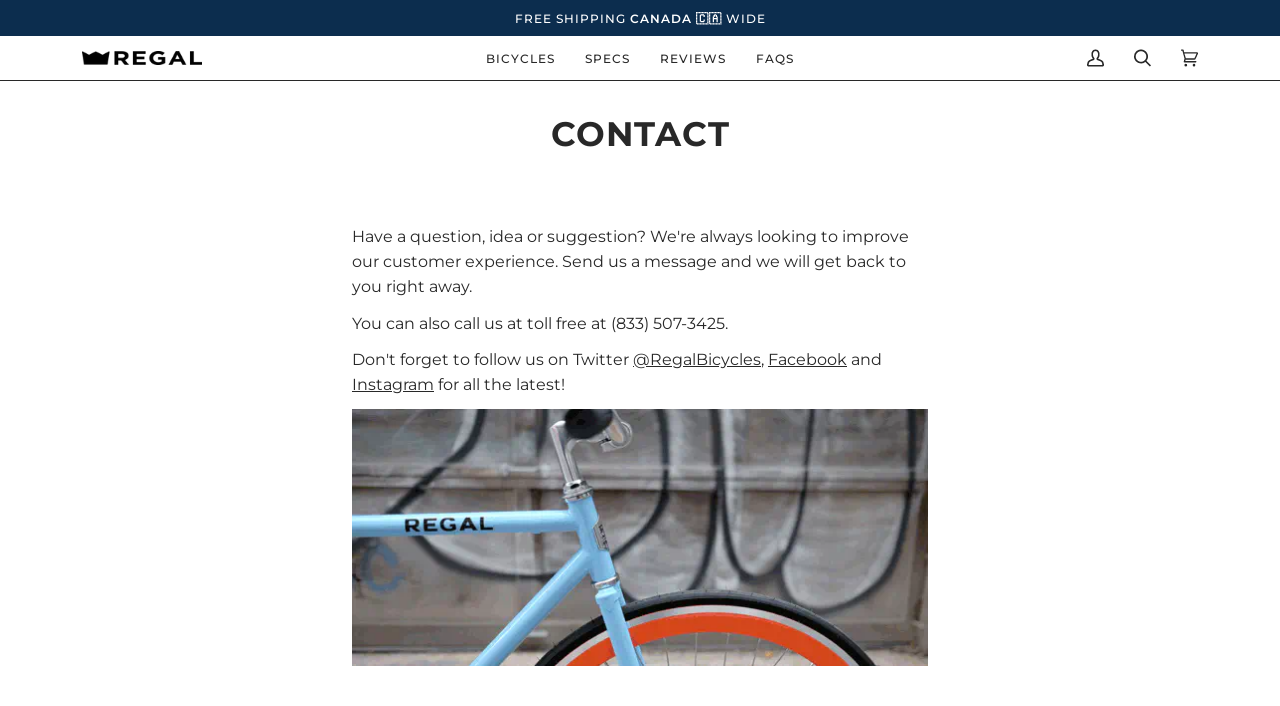

--- FILE ---
content_type: text/css
request_url: https://www.regalbicycles.com/cdn/shop/t/30/assets/font-settings.css?v=15301244073524278951755625558
body_size: 301
content:
@font-face{font-family:Montserrat;font-weight:700;font-style:normal;font-display:swap;src:url(//www.regalbicycles.com/cdn/fonts/montserrat/montserrat_n7.3c434e22befd5c18a6b4afadb1e3d77c128c7939.woff2?h1=cmVnYWxiaWN5Y2xlcy5jb20&h2=cmVnYWxiaWtlcy5jb20&h3=cmVnYWxjeWNsZXMuY29t&h4=cmVnYWxiaWN5Y2xlcy5jYQ&h5=Y2l0eWJpY3ljbGVzLmNh&h6=Y2l0eWJpY3ljbGUuY2E&h7=cmVnYWwtYmljeWNsZXMuYWNjb3VudC5teXNob3BpZnkuY29t&hmac=4eb196b6c14fc3afb7f28e789f4acc9a60ce0a2089d23e5c74acd6b10a73e71b) format("woff2"),url(//www.regalbicycles.com/cdn/fonts/montserrat/montserrat_n7.5d9fa6e2cae713c8fb539a9876489d86207fe957.woff?h1=cmVnYWxiaWN5Y2xlcy5jb20&h2=cmVnYWxiaWtlcy5jb20&h3=cmVnYWxjeWNsZXMuY29t&h4=cmVnYWxiaWN5Y2xlcy5jYQ&h5=Y2l0eWJpY3ljbGVzLmNh&h6=Y2l0eWJpY3ljbGUuY2E&h7=cmVnYWwtYmljeWNsZXMuYWNjb3VudC5teXNob3BpZnkuY29t&hmac=24562cde494c5a58c21bb58228b7fae3440e4406d0dc754314f954cc695d4866) format("woff")}@font-face{font-family:Montserrat;font-weight:400;font-style:normal;font-display:swap;src:url(//www.regalbicycles.com/cdn/fonts/montserrat/montserrat_n4.81949fa0ac9fd2021e16436151e8eaa539321637.woff2?h1=cmVnYWxiaWN5Y2xlcy5jb20&h2=cmVnYWxiaWtlcy5jb20&h3=cmVnYWxjeWNsZXMuY29t&h4=cmVnYWxiaWN5Y2xlcy5jYQ&h5=Y2l0eWJpY3ljbGVzLmNh&h6=Y2l0eWJpY3ljbGUuY2E&h7=cmVnYWwtYmljeWNsZXMuYWNjb3VudC5teXNob3BpZnkuY29t&hmac=3c9cd6ed0e2ae6d3e9e0f7dc2a58c42d08f5536970a73f0a59943caafb5c0b41) format("woff2"),url(//www.regalbicycles.com/cdn/fonts/montserrat/montserrat_n4.a6c632ca7b62da89c3594789ba828388aac693fe.woff?h1=cmVnYWxiaWN5Y2xlcy5jb20&h2=cmVnYWxiaWtlcy5jb20&h3=cmVnYWxjeWNsZXMuY29t&h4=cmVnYWxiaWN5Y2xlcy5jYQ&h5=Y2l0eWJpY3ljbGVzLmNh&h6=Y2l0eWJpY3ljbGUuY2E&h7=cmVnYWwtYmljeWNsZXMuYWNjb3VudC5teXNob3BpZnkuY29t&hmac=913d099c0ce37b0fb3257e5835ce44f30be52dd7aad10562957de0d3c388a67e) format("woff")}@font-face{font-family:Montserrat;font-weight:500;font-style:normal;font-display:swap;src:url(//www.regalbicycles.com/cdn/fonts/montserrat/montserrat_n5.07ef3781d9c78c8b93c98419da7ad4fbeebb6635.woff2?h1=cmVnYWxiaWN5Y2xlcy5jb20&h2=cmVnYWxiaWtlcy5jb20&h3=cmVnYWxjeWNsZXMuY29t&h4=cmVnYWxiaWN5Y2xlcy5jYQ&h5=Y2l0eWJpY3ljbGVzLmNh&h6=Y2l0eWJpY3ljbGUuY2E&h7=cmVnYWwtYmljeWNsZXMuYWNjb3VudC5teXNob3BpZnkuY29t&hmac=9dc6ce33e72345150f63f2d0f76c5fbea81345695ada8638e7c649b70684e542) format("woff2"),url(//www.regalbicycles.com/cdn/fonts/montserrat/montserrat_n5.adf9b4bd8b0e4f55a0b203cdd84512667e0d5e4d.woff?h1=cmVnYWxiaWN5Y2xlcy5jb20&h2=cmVnYWxiaWtlcy5jb20&h3=cmVnYWxjeWNsZXMuY29t&h4=cmVnYWxiaWN5Y2xlcy5jYQ&h5=Y2l0eWJpY3ljbGVzLmNh&h6=Y2l0eWJpY3ljbGUuY2E&h7=cmVnYWwtYmljeWNsZXMuYWNjb3VudC5teXNob3BpZnkuY29t&hmac=85cfbdfbba71f9f45e20f28ce62e10bf3b9fbbc5e4381d9311686f0f5a3b0871) format("woff")}@font-face{font-family:Montserrat;font-weight:800;font-style:normal;font-display:swap;src:url(//www.regalbicycles.com/cdn/fonts/montserrat/montserrat_n8.853056e398b4dadf6838423edb7abaa02f651554.woff2?h1=cmVnYWxiaWN5Y2xlcy5jb20&h2=cmVnYWxiaWtlcy5jb20&h3=cmVnYWxjeWNsZXMuY29t&h4=cmVnYWxiaWN5Y2xlcy5jYQ&h5=Y2l0eWJpY3ljbGVzLmNh&h6=Y2l0eWJpY3ljbGUuY2E&h7=cmVnYWwtYmljeWNsZXMuYWNjb3VudC5teXNob3BpZnkuY29t&hmac=32b797222c82c70f9b451d92ca3a60d1a77de9d37b019199e11d4a06f855a934) format("woff2"),url(//www.regalbicycles.com/cdn/fonts/montserrat/montserrat_n8.9201aba6104751e1b3e48577a5a739fc14862200.woff?h1=cmVnYWxiaWN5Y2xlcy5jb20&h2=cmVnYWxiaWtlcy5jb20&h3=cmVnYWxjeWNsZXMuY29t&h4=cmVnYWxiaWN5Y2xlcy5jYQ&h5=Y2l0eWJpY3ljbGVzLmNh&h6=Y2l0eWJpY3ljbGUuY2E&h7=cmVnYWwtYmljeWNsZXMuYWNjb3VudC5teXNob3BpZnkuY29t&hmac=6fea9520a9daa3b187ec9375fdad01c02ea045bc1608940a51aea75f3c9a055d) format("woff")}@font-face{font-family:Montserrat;font-weight:600;font-style:normal;font-display:swap;src:url(//www.regalbicycles.com/cdn/fonts/montserrat/montserrat_n6.1326b3e84230700ef15b3a29fb520639977513e0.woff2?h1=cmVnYWxiaWN5Y2xlcy5jb20&h2=cmVnYWxiaWtlcy5jb20&h3=cmVnYWxjeWNsZXMuY29t&h4=cmVnYWxiaWN5Y2xlcy5jYQ&h5=Y2l0eWJpY3ljbGVzLmNh&h6=Y2l0eWJpY3ljbGUuY2E&h7=cmVnYWwtYmljeWNsZXMuYWNjb3VudC5teXNob3BpZnkuY29t&hmac=8bbdd8c76b55e8365a484a505892d26e6cfec733f681cd818e5487d66807a808) format("woff2"),url(//www.regalbicycles.com/cdn/fonts/montserrat/montserrat_n6.652f051080eb14192330daceed8cd53dfdc5ead9.woff?h1=cmVnYWxiaWN5Y2xlcy5jb20&h2=cmVnYWxiaWtlcy5jb20&h3=cmVnYWxjeWNsZXMuY29t&h4=cmVnYWxiaWN5Y2xlcy5jYQ&h5=Y2l0eWJpY3ljbGVzLmNh&h6=Y2l0eWJpY3ljbGUuY2E&h7=cmVnYWwtYmljeWNsZXMuYWNjb3VudC5teXNob3BpZnkuY29t&hmac=d7a63fce22efebfb5f720aa37d9c8225cffdb739b3dff5511c651c7ca7fa6d58) format("woff")}@font-face{font-family:Montserrat;font-weight:500;font-style:normal;font-display:swap;src:url(//www.regalbicycles.com/cdn/fonts/montserrat/montserrat_n5.07ef3781d9c78c8b93c98419da7ad4fbeebb6635.woff2?h1=cmVnYWxiaWN5Y2xlcy5jb20&h2=cmVnYWxiaWtlcy5jb20&h3=cmVnYWxjeWNsZXMuY29t&h4=cmVnYWxiaWN5Y2xlcy5jYQ&h5=Y2l0eWJpY3ljbGVzLmNh&h6=Y2l0eWJpY3ljbGUuY2E&h7=cmVnYWwtYmljeWNsZXMuYWNjb3VudC5teXNob3BpZnkuY29t&hmac=9dc6ce33e72345150f63f2d0f76c5fbea81345695ada8638e7c649b70684e542) format("woff2"),url(//www.regalbicycles.com/cdn/fonts/montserrat/montserrat_n5.adf9b4bd8b0e4f55a0b203cdd84512667e0d5e4d.woff?h1=cmVnYWxiaWN5Y2xlcy5jb20&h2=cmVnYWxiaWtlcy5jb20&h3=cmVnYWxjeWNsZXMuY29t&h4=cmVnYWxiaWN5Y2xlcy5jYQ&h5=Y2l0eWJpY3ljbGVzLmNh&h6=Y2l0eWJpY3ljbGUuY2E&h7=cmVnYWwtYmljeWNsZXMuYWNjb3VudC5teXNob3BpZnkuY29t&hmac=85cfbdfbba71f9f45e20f28ce62e10bf3b9fbbc5e4381d9311686f0f5a3b0871) format("woff")}@font-face{font-family:Montserrat;font-weight:400;font-style:italic;font-display:swap;src:url(//www.regalbicycles.com/cdn/fonts/montserrat/montserrat_i4.5a4ea298b4789e064f62a29aafc18d41f09ae59b.woff2?h1=cmVnYWxiaWN5Y2xlcy5jb20&h2=cmVnYWxiaWtlcy5jb20&h3=cmVnYWxjeWNsZXMuY29t&h4=cmVnYWxiaWN5Y2xlcy5jYQ&h5=Y2l0eWJpY3ljbGVzLmNh&h6=Y2l0eWJpY3ljbGUuY2E&h7=cmVnYWwtYmljeWNsZXMuYWNjb3VudC5teXNob3BpZnkuY29t&hmac=7583aff97a7bbc0d9747a686157d9263edd6bcfc70817f29e006cf4ea7e98e96) format("woff2"),url(//www.regalbicycles.com/cdn/fonts/montserrat/montserrat_i4.072b5869c5e0ed5b9d2021e4c2af132e16681ad2.woff?h1=cmVnYWxiaWN5Y2xlcy5jb20&h2=cmVnYWxiaWtlcy5jb20&h3=cmVnYWxjeWNsZXMuY29t&h4=cmVnYWxiaWN5Y2xlcy5jYQ&h5=Y2l0eWJpY3ljbGVzLmNh&h6=Y2l0eWJpY3ljbGUuY2E&h7=cmVnYWwtYmljeWNsZXMuYWNjb3VudC5teXNob3BpZnkuY29t&hmac=3b2b730d9717826792623ed397926e169b41b1bb455c42b47df56f8b231cc1c1) format("woff")}@font-face{font-family:Montserrat;font-weight:500;font-style:italic;font-display:swap;src:url(//www.regalbicycles.com/cdn/fonts/montserrat/montserrat_i5.d3a783eb0cc26f2fda1e99d1dfec3ebaea1dc164.woff2?h1=cmVnYWxiaWN5Y2xlcy5jb20&h2=cmVnYWxiaWtlcy5jb20&h3=cmVnYWxjeWNsZXMuY29t&h4=cmVnYWxiaWN5Y2xlcy5jYQ&h5=Y2l0eWJpY3ljbGVzLmNh&h6=Y2l0eWJpY3ljbGUuY2E&h7=cmVnYWwtYmljeWNsZXMuYWNjb3VudC5teXNob3BpZnkuY29t&hmac=e3c1e031b43d5757da0bda75fe8aadf890a1241fdee5fd7a709008fc78346cc4) format("woff2"),url(//www.regalbicycles.com/cdn/fonts/montserrat/montserrat_i5.76d414ea3d56bb79ef992a9c62dce2e9063bc062.woff?h1=cmVnYWxiaWN5Y2xlcy5jb20&h2=cmVnYWxiaWtlcy5jb20&h3=cmVnYWxjeWNsZXMuY29t&h4=cmVnYWxiaWN5Y2xlcy5jYQ&h5=Y2l0eWJpY3ljbGVzLmNh&h6=Y2l0eWJpY3ljbGUuY2E&h7=cmVnYWwtYmljeWNsZXMuYWNjb3VudC5teXNob3BpZnkuY29t&hmac=6b1520c9a9db970942439e995e4c45b8561535c6f5ea9759f789c2a75b2503be) format("woff")}
/*# sourceMappingURL=/cdn/shop/t/30/assets/font-settings.css.map?v=15301244073524278951755625558 */
